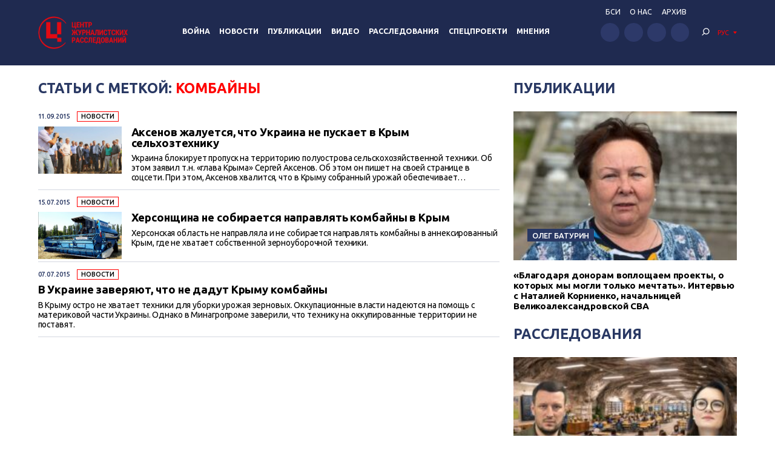

--- FILE ---
content_type: text/html; charset=UTF-8
request_url: https://investigator.org.ua/tag/%D0%BA%D0%BE%D0%BC%D0%B1%D0%B0%D0%B9%D0%BD%D1%8B/
body_size: 14075
content:
<!DOCTYPE html>
<html xmlns="http://www.w3.org/1999/xhtml" lang="ru-RU">
<head>
    <meta charset="UTF-8">
    <meta http-equiv="X-UA-Compatible" content="IE=edge" />
    <meta name="viewport" content="width=device-width, initial-scale=1, shrink-to-fit=no">
    <title>комбайны - Центр журналистских расследований</title>
    
    <link rel="preconnect" href="https://fonts.googleapis.com">
    <link rel="preconnect" href="https://fonts.gstatic.com" crossorigin>
    <link href="https://fonts.googleapis.com/css2?family=Ubuntu:wght@400;500;700&display=swap" rel="stylesheet">
    
	<meta name='robots' content='index, follow, max-image-preview:large, max-snippet:-1, max-video-preview:-1' />

	<!-- This site is optimized with the Yoast SEO plugin v19.14 - https://yoast.com/wordpress/plugins/seo/ -->
	<link rel="canonical" href="https://investigator.org.ua/tag/комбайны/" />
	<meta property="og:locale" content="ru_RU" />
	<meta property="og:type" content="article" />
	<meta property="og:title" content="комбайны - Центр журналистских расследований" />
	<meta property="og:url" content="https://investigator.org.ua/tag/комбайны/" />
	<meta property="og:site_name" content="Центр журналистских расследований" />
	<meta property="og:image" content="https://investigator.org.ua/wp-content/uploads/2023/11/oglogo-e1699886546903.jpg" />
	<meta property="og:image:width" content="1000" />
	<meta property="og:image:height" content="562" />
	<meta property="og:image:type" content="image/jpeg" />
	<meta name="twitter:card" content="summary_large_image" />
	<script type="application/ld+json" class="yoast-schema-graph">{"@context":"https://schema.org","@graph":[{"@type":"CollectionPage","@id":"https://investigator.org.ua/tag/%d0%ba%d0%be%d0%bc%d0%b1%d0%b0%d0%b9%d0%bd%d1%8b/","url":"https://investigator.org.ua/tag/%d0%ba%d0%be%d0%bc%d0%b1%d0%b0%d0%b9%d0%bd%d1%8b/","name":"комбайны - Центр журналистских расследований","isPartOf":{"@id":"https://investigator.org.ua/#website"},"primaryImageOfPage":{"@id":"https://investigator.org.ua/tag/%d0%ba%d0%be%d0%bc%d0%b1%d0%b0%d0%b9%d0%bd%d1%8b/#primaryimage"},"image":{"@id":"https://investigator.org.ua/tag/%d0%ba%d0%be%d0%bc%d0%b1%d0%b0%d0%b9%d0%bd%d1%8b/#primaryimage"},"thumbnailUrl":"https://investigator.org.ua/wp-content/uploads/2015/09/Screenshot-71.png","breadcrumb":{"@id":"https://investigator.org.ua/tag/%d0%ba%d0%be%d0%bc%d0%b1%d0%b0%d0%b9%d0%bd%d1%8b/#breadcrumb"},"inLanguage":"ru-RU"},{"@type":"ImageObject","inLanguage":"ru-RU","@id":"https://investigator.org.ua/tag/%d0%ba%d0%be%d0%bc%d0%b1%d0%b0%d0%b9%d0%bd%d1%8b/#primaryimage","url":"https://investigator.org.ua/wp-content/uploads/2015/09/Screenshot-71.png","contentUrl":"https://investigator.org.ua/wp-content/uploads/2015/09/Screenshot-71.png","width":630,"height":429},{"@type":"BreadcrumbList","@id":"https://investigator.org.ua/tag/%d0%ba%d0%be%d0%bc%d0%b1%d0%b0%d0%b9%d0%bd%d1%8b/#breadcrumb","itemListElement":[{"@type":"ListItem","position":1,"name":"Главная","item":"https://investigator.org.ua/"},{"@type":"ListItem","position":2,"name":"комбайны"}]},{"@type":"WebSite","@id":"https://investigator.org.ua/#website","url":"https://investigator.org.ua/","name":"Центр журналистских расследований","description":"Новости Украины, Крыма и Севастополя, политика, экономика, коррупция, аналитика и расследования.","potentialAction":[{"@type":"SearchAction","target":{"@type":"EntryPoint","urlTemplate":"https://investigator.org.ua/?s={search_term_string}"},"query-input":"required name=search_term_string"}],"inLanguage":"ru-RU"}]}</script>
	<!-- / Yoast SEO plugin. -->


<link rel='dns-prefetch' href='//static.addtoany.com' />
<link rel='dns-prefetch' href='//netdna.bootstrapcdn.com' />
<link rel="alternate" type="application/rss+xml" title="Центр журналистских расследований &raquo; Лента метки комбайны" href="https://investigator.org.ua/tag/%d0%ba%d0%be%d0%bc%d0%b1%d0%b0%d0%b9%d0%bd%d1%8b/feed/" />
<script type="text/javascript">
window._wpemojiSettings = {"baseUrl":"https:\/\/s.w.org\/images\/core\/emoji\/14.0.0\/72x72\/","ext":".png","svgUrl":"https:\/\/s.w.org\/images\/core\/emoji\/14.0.0\/svg\/","svgExt":".svg","source":{"concatemoji":"https:\/\/investigator.org.ua\/wp-includes\/js\/wp-emoji-release.min.js?ver=6.3.2"}};
/*! This file is auto-generated */
!function(i,n){var o,s,e;function c(e){try{var t={supportTests:e,timestamp:(new Date).valueOf()};sessionStorage.setItem(o,JSON.stringify(t))}catch(e){}}function p(e,t,n){e.clearRect(0,0,e.canvas.width,e.canvas.height),e.fillText(t,0,0);var t=new Uint32Array(e.getImageData(0,0,e.canvas.width,e.canvas.height).data),r=(e.clearRect(0,0,e.canvas.width,e.canvas.height),e.fillText(n,0,0),new Uint32Array(e.getImageData(0,0,e.canvas.width,e.canvas.height).data));return t.every(function(e,t){return e===r[t]})}function u(e,t,n){switch(t){case"flag":return n(e,"\ud83c\udff3\ufe0f\u200d\u26a7\ufe0f","\ud83c\udff3\ufe0f\u200b\u26a7\ufe0f")?!1:!n(e,"\ud83c\uddfa\ud83c\uddf3","\ud83c\uddfa\u200b\ud83c\uddf3")&&!n(e,"\ud83c\udff4\udb40\udc67\udb40\udc62\udb40\udc65\udb40\udc6e\udb40\udc67\udb40\udc7f","\ud83c\udff4\u200b\udb40\udc67\u200b\udb40\udc62\u200b\udb40\udc65\u200b\udb40\udc6e\u200b\udb40\udc67\u200b\udb40\udc7f");case"emoji":return!n(e,"\ud83e\udef1\ud83c\udffb\u200d\ud83e\udef2\ud83c\udfff","\ud83e\udef1\ud83c\udffb\u200b\ud83e\udef2\ud83c\udfff")}return!1}function f(e,t,n){var r="undefined"!=typeof WorkerGlobalScope&&self instanceof WorkerGlobalScope?new OffscreenCanvas(300,150):i.createElement("canvas"),a=r.getContext("2d",{willReadFrequently:!0}),o=(a.textBaseline="top",a.font="600 32px Arial",{});return e.forEach(function(e){o[e]=t(a,e,n)}),o}function t(e){var t=i.createElement("script");t.src=e,t.defer=!0,i.head.appendChild(t)}"undefined"!=typeof Promise&&(o="wpEmojiSettingsSupports",s=["flag","emoji"],n.supports={everything:!0,everythingExceptFlag:!0},e=new Promise(function(e){i.addEventListener("DOMContentLoaded",e,{once:!0})}),new Promise(function(t){var n=function(){try{var e=JSON.parse(sessionStorage.getItem(o));if("object"==typeof e&&"number"==typeof e.timestamp&&(new Date).valueOf()<e.timestamp+604800&&"object"==typeof e.supportTests)return e.supportTests}catch(e){}return null}();if(!n){if("undefined"!=typeof Worker&&"undefined"!=typeof OffscreenCanvas&&"undefined"!=typeof URL&&URL.createObjectURL&&"undefined"!=typeof Blob)try{var e="postMessage("+f.toString()+"("+[JSON.stringify(s),u.toString(),p.toString()].join(",")+"));",r=new Blob([e],{type:"text/javascript"}),a=new Worker(URL.createObjectURL(r),{name:"wpTestEmojiSupports"});return void(a.onmessage=function(e){c(n=e.data),a.terminate(),t(n)})}catch(e){}c(n=f(s,u,p))}t(n)}).then(function(e){for(var t in e)n.supports[t]=e[t],n.supports.everything=n.supports.everything&&n.supports[t],"flag"!==t&&(n.supports.everythingExceptFlag=n.supports.everythingExceptFlag&&n.supports[t]);n.supports.everythingExceptFlag=n.supports.everythingExceptFlag&&!n.supports.flag,n.DOMReady=!1,n.readyCallback=function(){n.DOMReady=!0}}).then(function(){return e}).then(function(){var e;n.supports.everything||(n.readyCallback(),(e=n.source||{}).concatemoji?t(e.concatemoji):e.wpemoji&&e.twemoji&&(t(e.twemoji),t(e.wpemoji)))}))}((window,document),window._wpemojiSettings);
</script>
<style type="text/css">
img.wp-smiley,
img.emoji {
	display: inline !important;
	border: none !important;
	box-shadow: none !important;
	height: 1em !important;
	width: 1em !important;
	margin: 0 0.07em !important;
	vertical-align: -0.1em !important;
	background: none !important;
	padding: 0 !important;
}
</style>
	<link rel='stylesheet' id='scap.flashblock-css' href='https://investigator.org.ua/wp-content/plugins/compact-wp-audio-player/css/flashblock.css?ver=6.3.2' type='text/css' media='all' />
<link rel='stylesheet' id='scap.player-css' href='https://investigator.org.ua/wp-content/plugins/compact-wp-audio-player/css/player.css?ver=6.3.2' type='text/css' media='all' />
<link rel='stylesheet' id='wp-block-library-css' href='https://investigator.org.ua/wp-includes/css/dist/block-library/style.min.css?ver=6.3.2' type='text/css' media='all' />
<style id='classic-theme-styles-inline-css' type='text/css'>
/*! This file is auto-generated */
.wp-block-button__link{color:#fff;background-color:#32373c;border-radius:9999px;box-shadow:none;text-decoration:none;padding:calc(.667em + 2px) calc(1.333em + 2px);font-size:1.125em}.wp-block-file__button{background:#32373c;color:#fff;text-decoration:none}
</style>
<style id='global-styles-inline-css' type='text/css'>
body{--wp--preset--color--black: #000000;--wp--preset--color--cyan-bluish-gray: #abb8c3;--wp--preset--color--white: #ffffff;--wp--preset--color--pale-pink: #f78da7;--wp--preset--color--vivid-red: #cf2e2e;--wp--preset--color--luminous-vivid-orange: #ff6900;--wp--preset--color--luminous-vivid-amber: #fcb900;--wp--preset--color--light-green-cyan: #7bdcb5;--wp--preset--color--vivid-green-cyan: #00d084;--wp--preset--color--pale-cyan-blue: #8ed1fc;--wp--preset--color--vivid-cyan-blue: #0693e3;--wp--preset--color--vivid-purple: #9b51e0;--wp--preset--gradient--vivid-cyan-blue-to-vivid-purple: linear-gradient(135deg,rgba(6,147,227,1) 0%,rgb(155,81,224) 100%);--wp--preset--gradient--light-green-cyan-to-vivid-green-cyan: linear-gradient(135deg,rgb(122,220,180) 0%,rgb(0,208,130) 100%);--wp--preset--gradient--luminous-vivid-amber-to-luminous-vivid-orange: linear-gradient(135deg,rgba(252,185,0,1) 0%,rgba(255,105,0,1) 100%);--wp--preset--gradient--luminous-vivid-orange-to-vivid-red: linear-gradient(135deg,rgba(255,105,0,1) 0%,rgb(207,46,46) 100%);--wp--preset--gradient--very-light-gray-to-cyan-bluish-gray: linear-gradient(135deg,rgb(238,238,238) 0%,rgb(169,184,195) 100%);--wp--preset--gradient--cool-to-warm-spectrum: linear-gradient(135deg,rgb(74,234,220) 0%,rgb(151,120,209) 20%,rgb(207,42,186) 40%,rgb(238,44,130) 60%,rgb(251,105,98) 80%,rgb(254,248,76) 100%);--wp--preset--gradient--blush-light-purple: linear-gradient(135deg,rgb(255,206,236) 0%,rgb(152,150,240) 100%);--wp--preset--gradient--blush-bordeaux: linear-gradient(135deg,rgb(254,205,165) 0%,rgb(254,45,45) 50%,rgb(107,0,62) 100%);--wp--preset--gradient--luminous-dusk: linear-gradient(135deg,rgb(255,203,112) 0%,rgb(199,81,192) 50%,rgb(65,88,208) 100%);--wp--preset--gradient--pale-ocean: linear-gradient(135deg,rgb(255,245,203) 0%,rgb(182,227,212) 50%,rgb(51,167,181) 100%);--wp--preset--gradient--electric-grass: linear-gradient(135deg,rgb(202,248,128) 0%,rgb(113,206,126) 100%);--wp--preset--gradient--midnight: linear-gradient(135deg,rgb(2,3,129) 0%,rgb(40,116,252) 100%);--wp--preset--font-size--small: 13px;--wp--preset--font-size--medium: 20px;--wp--preset--font-size--large: 36px;--wp--preset--font-size--x-large: 42px;--wp--preset--spacing--20: 0.44rem;--wp--preset--spacing--30: 0.67rem;--wp--preset--spacing--40: 1rem;--wp--preset--spacing--50: 1.5rem;--wp--preset--spacing--60: 2.25rem;--wp--preset--spacing--70: 3.38rem;--wp--preset--spacing--80: 5.06rem;--wp--preset--shadow--natural: 6px 6px 9px rgba(0, 0, 0, 0.2);--wp--preset--shadow--deep: 12px 12px 50px rgba(0, 0, 0, 0.4);--wp--preset--shadow--sharp: 6px 6px 0px rgba(0, 0, 0, 0.2);--wp--preset--shadow--outlined: 6px 6px 0px -3px rgba(255, 255, 255, 1), 6px 6px rgba(0, 0, 0, 1);--wp--preset--shadow--crisp: 6px 6px 0px rgba(0, 0, 0, 1);}:where(.is-layout-flex){gap: 0.5em;}:where(.is-layout-grid){gap: 0.5em;}body .is-layout-flow > .alignleft{float: left;margin-inline-start: 0;margin-inline-end: 2em;}body .is-layout-flow > .alignright{float: right;margin-inline-start: 2em;margin-inline-end: 0;}body .is-layout-flow > .aligncenter{margin-left: auto !important;margin-right: auto !important;}body .is-layout-constrained > .alignleft{float: left;margin-inline-start: 0;margin-inline-end: 2em;}body .is-layout-constrained > .alignright{float: right;margin-inline-start: 2em;margin-inline-end: 0;}body .is-layout-constrained > .aligncenter{margin-left: auto !important;margin-right: auto !important;}body .is-layout-constrained > :where(:not(.alignleft):not(.alignright):not(.alignfull)){max-width: var(--wp--style--global--content-size);margin-left: auto !important;margin-right: auto !important;}body .is-layout-constrained > .alignwide{max-width: var(--wp--style--global--wide-size);}body .is-layout-flex{display: flex;}body .is-layout-flex{flex-wrap: wrap;align-items: center;}body .is-layout-flex > *{margin: 0;}body .is-layout-grid{display: grid;}body .is-layout-grid > *{margin: 0;}:where(.wp-block-columns.is-layout-flex){gap: 2em;}:where(.wp-block-columns.is-layout-grid){gap: 2em;}:where(.wp-block-post-template.is-layout-flex){gap: 1.25em;}:where(.wp-block-post-template.is-layout-grid){gap: 1.25em;}.has-black-color{color: var(--wp--preset--color--black) !important;}.has-cyan-bluish-gray-color{color: var(--wp--preset--color--cyan-bluish-gray) !important;}.has-white-color{color: var(--wp--preset--color--white) !important;}.has-pale-pink-color{color: var(--wp--preset--color--pale-pink) !important;}.has-vivid-red-color{color: var(--wp--preset--color--vivid-red) !important;}.has-luminous-vivid-orange-color{color: var(--wp--preset--color--luminous-vivid-orange) !important;}.has-luminous-vivid-amber-color{color: var(--wp--preset--color--luminous-vivid-amber) !important;}.has-light-green-cyan-color{color: var(--wp--preset--color--light-green-cyan) !important;}.has-vivid-green-cyan-color{color: var(--wp--preset--color--vivid-green-cyan) !important;}.has-pale-cyan-blue-color{color: var(--wp--preset--color--pale-cyan-blue) !important;}.has-vivid-cyan-blue-color{color: var(--wp--preset--color--vivid-cyan-blue) !important;}.has-vivid-purple-color{color: var(--wp--preset--color--vivid-purple) !important;}.has-black-background-color{background-color: var(--wp--preset--color--black) !important;}.has-cyan-bluish-gray-background-color{background-color: var(--wp--preset--color--cyan-bluish-gray) !important;}.has-white-background-color{background-color: var(--wp--preset--color--white) !important;}.has-pale-pink-background-color{background-color: var(--wp--preset--color--pale-pink) !important;}.has-vivid-red-background-color{background-color: var(--wp--preset--color--vivid-red) !important;}.has-luminous-vivid-orange-background-color{background-color: var(--wp--preset--color--luminous-vivid-orange) !important;}.has-luminous-vivid-amber-background-color{background-color: var(--wp--preset--color--luminous-vivid-amber) !important;}.has-light-green-cyan-background-color{background-color: var(--wp--preset--color--light-green-cyan) !important;}.has-vivid-green-cyan-background-color{background-color: var(--wp--preset--color--vivid-green-cyan) !important;}.has-pale-cyan-blue-background-color{background-color: var(--wp--preset--color--pale-cyan-blue) !important;}.has-vivid-cyan-blue-background-color{background-color: var(--wp--preset--color--vivid-cyan-blue) !important;}.has-vivid-purple-background-color{background-color: var(--wp--preset--color--vivid-purple) !important;}.has-black-border-color{border-color: var(--wp--preset--color--black) !important;}.has-cyan-bluish-gray-border-color{border-color: var(--wp--preset--color--cyan-bluish-gray) !important;}.has-white-border-color{border-color: var(--wp--preset--color--white) !important;}.has-pale-pink-border-color{border-color: var(--wp--preset--color--pale-pink) !important;}.has-vivid-red-border-color{border-color: var(--wp--preset--color--vivid-red) !important;}.has-luminous-vivid-orange-border-color{border-color: var(--wp--preset--color--luminous-vivid-orange) !important;}.has-luminous-vivid-amber-border-color{border-color: var(--wp--preset--color--luminous-vivid-amber) !important;}.has-light-green-cyan-border-color{border-color: var(--wp--preset--color--light-green-cyan) !important;}.has-vivid-green-cyan-border-color{border-color: var(--wp--preset--color--vivid-green-cyan) !important;}.has-pale-cyan-blue-border-color{border-color: var(--wp--preset--color--pale-cyan-blue) !important;}.has-vivid-cyan-blue-border-color{border-color: var(--wp--preset--color--vivid-cyan-blue) !important;}.has-vivid-purple-border-color{border-color: var(--wp--preset--color--vivid-purple) !important;}.has-vivid-cyan-blue-to-vivid-purple-gradient-background{background: var(--wp--preset--gradient--vivid-cyan-blue-to-vivid-purple) !important;}.has-light-green-cyan-to-vivid-green-cyan-gradient-background{background: var(--wp--preset--gradient--light-green-cyan-to-vivid-green-cyan) !important;}.has-luminous-vivid-amber-to-luminous-vivid-orange-gradient-background{background: var(--wp--preset--gradient--luminous-vivid-amber-to-luminous-vivid-orange) !important;}.has-luminous-vivid-orange-to-vivid-red-gradient-background{background: var(--wp--preset--gradient--luminous-vivid-orange-to-vivid-red) !important;}.has-very-light-gray-to-cyan-bluish-gray-gradient-background{background: var(--wp--preset--gradient--very-light-gray-to-cyan-bluish-gray) !important;}.has-cool-to-warm-spectrum-gradient-background{background: var(--wp--preset--gradient--cool-to-warm-spectrum) !important;}.has-blush-light-purple-gradient-background{background: var(--wp--preset--gradient--blush-light-purple) !important;}.has-blush-bordeaux-gradient-background{background: var(--wp--preset--gradient--blush-bordeaux) !important;}.has-luminous-dusk-gradient-background{background: var(--wp--preset--gradient--luminous-dusk) !important;}.has-pale-ocean-gradient-background{background: var(--wp--preset--gradient--pale-ocean) !important;}.has-electric-grass-gradient-background{background: var(--wp--preset--gradient--electric-grass) !important;}.has-midnight-gradient-background{background: var(--wp--preset--gradient--midnight) !important;}.has-small-font-size{font-size: var(--wp--preset--font-size--small) !important;}.has-medium-font-size{font-size: var(--wp--preset--font-size--medium) !important;}.has-large-font-size{font-size: var(--wp--preset--font-size--large) !important;}.has-x-large-font-size{font-size: var(--wp--preset--font-size--x-large) !important;}
.wp-block-navigation a:where(:not(.wp-element-button)){color: inherit;}
:where(.wp-block-post-template.is-layout-flex){gap: 1.25em;}:where(.wp-block-post-template.is-layout-grid){gap: 1.25em;}
:where(.wp-block-columns.is-layout-flex){gap: 2em;}:where(.wp-block-columns.is-layout-grid){gap: 2em;}
.wp-block-pullquote{font-size: 1.5em;line-height: 1.6;}
</style>
<link rel='stylesheet' id='archives-cal-twentyfourteenlight-css' href='https://investigator.org.ua/wp-content/plugins/archives-calendar-widget/themes/twentyfourteenlight.css?ver=9.99.9' type='text/css' media='all' />
<link rel='stylesheet' id='font-awesome-css' href='//netdna.bootstrapcdn.com/font-awesome/4.1.0/css/font-awesome.css' type='text/css' media='screen' />
<link rel='stylesheet' id='fancybox-css' href='https://investigator.org.ua/wp-content/plugins/w3dev-fancybox/fancybox/jquery.fancybox.min.css?ver=6.3.2' type='text/css' media='all' />
<link rel='stylesheet' id='grid-css' href='https://investigator.org.ua/wp-content/themes/investigator_v2/css/grid.min.css?ver=6.3.2' type='text/css' media='all' />
<link rel='stylesheet' id='dev-style-css' href='https://investigator.org.ua/wp-content/themes/investigator_v2/css/style.css?c=1769103507&#038;ver=6.3.2' type='text/css' media='all' />
<link rel='stylesheet' id='theme-style-css' href='https://investigator.org.ua/wp-content/themes/investigator_v2/style.css?c=1769103507&#038;ver=6.3.2' type='text/css' media='all' />
<link rel='stylesheet' id='addtoany-css' href='https://investigator.org.ua/wp-content/plugins/add-to-any/addtoany.min.css?ver=1.16' type='text/css' media='all' />
<script type='text/javascript' src='https://investigator.org.ua/wp-content/plugins/compact-wp-audio-player/js/soundmanager2-nodebug-jsmin.js?ver=6.3.2' id='scap.soundmanager2-js'></script>
<script id="addtoany-core-js-before" type="text/javascript">
window.a2a_config=window.a2a_config||{};a2a_config.callbacks=[];a2a_config.overlays=[];a2a_config.templates={};a2a_localize = {
	Share: "Отправить",
	Save: "Сохранить",
	Subscribe: "Подписаться",
	Email: "E-mail",
	Bookmark: "В закладки!",
	ShowAll: "Показать все",
	ShowLess: "Показать остальное",
	FindServices: "Найти сервис(ы)",
	FindAnyServiceToAddTo: "Найти сервис и добавить",
	PoweredBy: "Работает на",
	ShareViaEmail: "Поделиться по электронной почте",
	SubscribeViaEmail: "Подписаться по электронной почте",
	BookmarkInYourBrowser: "Добавить в закладки",
	BookmarkInstructions: "Нажмите Ctrl+D или \u2318+D, чтобы добавить страницу в закладки",
	AddToYourFavorites: "Добавить в Избранное",
	SendFromWebOrProgram: "Отправлять с любого email-адреса или email-программы",
	EmailProgram: "Почтовая программа",
	More: "Подробнее&#8230;",
	ThanksForSharing: "Спасибо, что поделились!",
	ThanksForFollowing: "Спасибо за подписку!"
};

a2a_config.icon_color="#2d3969";
</script>
<script type='text/javascript' async src='https://static.addtoany.com/menu/page.js' id='addtoany-core-js'></script>
<script type='text/javascript' src='https://investigator.org.ua/wp-includes/js/jquery/jquery.min.js?ver=3.7.0' id='jquery-core-js'></script>
<script type='text/javascript' src='https://investigator.org.ua/wp-includes/js/jquery/jquery-migrate.min.js?ver=3.4.1' id='jquery-migrate-js'></script>
<script type='text/javascript' async src='https://investigator.org.ua/wp-content/plugins/add-to-any/addtoany.min.js?ver=1.1' id='addtoany-jquery-js'></script>
<script type='text/javascript' src='https://investigator.org.ua/wp-content/plugins/archives-calendar-widget/admin/js/jquery.arcw-init.js?ver=9.99.9' id='jquery-arcw-js'></script>
<script type='text/javascript' src='https://investigator.org.ua/wp-content/themes/investigator_v2/js/all-script.js?ver=6.3.2' id='all-script-js'></script>
<script type='text/javascript' src='https://investigator.org.ua/wp-content/themes/investigator_v2/js/jquery.sticky-sidebar.min.js?ver=6.3.2' id='sticky-sidebar-js'></script>
<script type='text/javascript' src='https://investigator.org.ua/wp-content/themes/investigator_v2/js/main.js?ver=6.3.2' id='main-script-js'></script>
<script type='text/javascript' src='https://investigator.org.ua/wp-content/themes/investigator_v2/js/theme-script.js?c=1769103507&#038;ver=6.3.2' id='theme-script-js'></script>
<link rel="https://api.w.org/" href="https://investigator.org.ua/wp-json/" /><link rel="alternate" type="application/json" href="https://investigator.org.ua/wp-json/wp/v2/tags/29604" /><link rel="EditURI" type="application/rsd+xml" title="RSD" href="https://investigator.org.ua/xmlrpc.php?rsd" />

<style>
.scroll-back-to-top-wrapper {
    position: fixed;
	opacity: 0;
	visibility: hidden;
	overflow: hidden;
	text-align: center;
	z-index: 99999999;
    background-color: #2d3969;
	color: #eeeeee;
	width: 50px;
	height: 48px;
	line-height: 48px;
	right: 30px;
	bottom: 30px;
	padding-top: 2px;
	border-top-left-radius: 10px;
	border-top-right-radius: 10px;
	border-bottom-right-radius: 10px;
	border-bottom-left-radius: 10px;
	-webkit-transition: all 0.5s ease-in-out;
	-moz-transition: all 0.5s ease-in-out;
	-ms-transition: all 0.5s ease-in-out;
	-o-transition: all 0.5s ease-in-out;
	transition: all 0.5s ease-in-out;
}
.scroll-back-to-top-wrapper:hover {
	background-color: #3d6196;
  color: #eeeeee;
}
.scroll-back-to-top-wrapper.show {
    visibility:visible;
    cursor:pointer;
	opacity: 1.0;
}
.scroll-back-to-top-wrapper i.fa {
	line-height: inherit;
}
.scroll-back-to-top-wrapper .fa-lg {
	vertical-align: 0;
}
</style><style>
.qtranxs_flag_ru {background-image: url(https://investigator.org.ua/wp-content/plugins/qtranslate-xt-master/flags/ru.png); background-repeat: no-repeat;}
.qtranxs_flag_ua {background-image: url(https://investigator.org.ua/wp-content/plugins/qtranslate-xt-master/flags/ua.png); background-repeat: no-repeat;}
.qtranxs_flag_en {background-image: url(https://investigator.org.ua/wp-content/plugins/qtranslate-xt-master/flags/gb.png); background-repeat: no-repeat;}
</style>
<link hreflang="ru" href="https://investigator.org.ua/ru/tag/%D0%BA%D0%BE%D0%BC%D0%B1%D0%B0%D0%B9%D0%BD%D1%8B/" rel="alternate" />
<link hreflang="ua" href="https://investigator.org.ua/ua/tag/%D0%BA%D0%BE%D0%BC%D0%B1%D0%B0%D0%B9%D0%BD%D1%8B/" rel="alternate" />
<link hreflang="en" href="https://investigator.org.ua/en/tag/%D0%BA%D0%BE%D0%BC%D0%B1%D0%B0%D0%B9%D0%BD%D1%8B/" rel="alternate" />
<link hreflang="x-default" href="https://investigator.org.ua/tag/%D0%BA%D0%BE%D0%BC%D0%B1%D0%B0%D0%B9%D0%BD%D1%8B/" rel="alternate" />
<meta name="generator" content="qTranslate-XT 3.15.2" />
    
    <!-- Google tag (gtag.js) -->
    <script async src="https://www.googletagmanager.com/gtag/js?id=G-2XJ17E4NKS"></script>
    <script>
	  window.dataLayer = window.dataLayer || [];
	  function gtag(){dataLayer.push(arguments);}
	  gtag('js', new Date());
	
	  gtag('config', 'G-2XJ17E4NKS');
    </script>
    
    <!-- Meta Pixel Code -->
    <script>
    !function(f,b,e,v,n,t,s)
    {if(f.fbq)return;n=f.fbq=function(){n.callMethod?
    n.callMethod.apply(n,arguments):n.queue.push(arguments)};
    if(!f._fbq)f._fbq=n;n.push=n;n.loaded=!0;n.version='2.0';
    n.queue=[];t=b.createElement(e);t.async=!0;
    t.src=v;s=b.getElementsByTagName(e)[0];
    s.parentNode.insertBefore(t,s)}(window, document,'script',
    'https://connect.facebook.net/en_US/fbevents.js');
    fbq('init', '230967286529626');
    fbq('track', 'PageView');
    </script>
    <noscript><img height="1" width="1" style="display:none"
    src="https://www.facebook.com/tr?id=230967286529626&ev=PageView&noscript=1"
    /></noscript>
    <!-- End Meta Pixel Code -->

</head>
<body class="archive tag tag-29604"> 
<div class="wrapper">
    <header class="header">
        <div class="content">
            <div class="header__logo">
                <a href="https://investigator.org.ua" class="logo _header" title="Центр журналистских расследований">
                                        <img src="https://investigator.org.ua/wp-content/themes/investigator_v2/images/logoru.png" width="288" height="100" alt="Центр журналистских расследований">
                </a>
            </div>
            <div class="header__nav">
                <nav class="navigation">
                    <div class="navigation__head"></div>
                    <div class="navigation__main"><ul id="menu-main-menu" class="dropdown-menu"><li id="menu-item-239974" class="menu-item menu-item-type-taxonomy menu-item-object-category menu-item-239974"><a href="https://investigator.org.ua/war/">Война</a></li>
<li id="menu-item-169958" class="menu-item menu-item-type-taxonomy menu-item-object-category menu-item-has-children menu-item-169958"><a href="https://investigator.org.ua/news-2/">Новости</a>
<ul class="sub-menu">
	<li id="menu-item-169959" class="menu-item menu-item-type-taxonomy menu-item-object-category menu-item-169959"><a href="https://investigator.org.ua/news-2/novosti-vlast/">Власть</a></li>
	<li id="menu-item-169969" class="menu-item menu-item-type-taxonomy menu-item-object-category menu-item-169969"><a href="https://investigator.org.ua/news-2/corruption/">Коррупция</a></li>
	<li id="menu-item-169961" class="menu-item menu-item-type-taxonomy menu-item-object-category menu-item-169961"><a href="https://investigator.org.ua/novosti-zhizn/">Жизнь</a></li>
	<li id="menu-item-169962" class="menu-item menu-item-type-taxonomy menu-item-object-category menu-item-169962"><a href="https://investigator.org.ua/news-2/novosti-krym/">Крым</a></li>
	<li id="menu-item-169960" class="menu-item menu-item-type-taxonomy menu-item-object-category menu-item-169960"><a href="https://investigator.org.ua/news-2/novosti-donbass/">Донбасс</a></li>
	<li id="menu-item-260069" class="menu-item menu-item-type-taxonomy menu-item-object-category menu-item-260069"><a href="https://investigator.org.ua/news-2/pivden/">Юг</a></li>
</ul>
</li>
<li id="menu-item-169968" class="menu-item menu-item-type-taxonomy menu-item-object-category menu-item-has-children menu-item-169968"><a href="https://investigator.org.ua/publication/">Публикации</a>
<ul class="sub-menu">
	<li id="menu-item-261488" class="menu-item menu-item-type-taxonomy menu-item-object-category menu-item-261488"><a href="https://investigator.org.ua/publication/vlast/">Власть</a></li>
	<li id="menu-item-169966" class="menu-item menu-item-type-taxonomy menu-item-object-category menu-item-169966"><a href="https://investigator.org.ua/publication/publikatsii-korruptsiya/">Коррупция</a></li>
	<li id="menu-item-169965" class="menu-item menu-item-type-taxonomy menu-item-object-category menu-item-169965"><a href="https://investigator.org.ua/publication/publikatsii-zhizn/">Жизнь</a></li>
	<li id="menu-item-261487" class="menu-item menu-item-type-taxonomy menu-item-object-category menu-item-261487"><a href="https://investigator.org.ua/publication/articles-krym/">Крым</a></li>
	<li id="menu-item-169964" class="menu-item menu-item-type-taxonomy menu-item-object-category menu-item-169964"><a href="https://investigator.org.ua/publication/publikatsii-donbass/">Донбасс</a></li>
	<li id="menu-item-260071" class="menu-item menu-item-type-taxonomy menu-item-object-category menu-item-260071"><a href="https://investigator.org.ua/publication/south-articles/">Юг</a></li>
</ul>
</li>
<li id="menu-item-260013" class="menu-item menu-item-type-taxonomy menu-item-object-category menu-item-has-children menu-item-260013"><a href="https://investigator.org.ua/video/">Видео</a>
<ul class="sub-menu">
	<li id="menu-item-241776" class="menu-item menu-item-type-taxonomy menu-item-object-category menu-item-241776"><a href="https://investigator.org.ua/tv/vnb/">Вопрос национальной безопасности</a></li>
	<li id="menu-item-241777" class="menu-item menu-item-type-taxonomy menu-item-object-category menu-item-241777"><a href="https://investigator.org.ua/blogs/">Блоги</a></li>
	<li id="menu-item-241778" class="menu-item menu-item-type-taxonomy menu-item-object-category menu-item-241778"><a href="https://investigator.org.ua/topics-video/">Сюжеты</a></li>
</ul>
</li>
<li id="menu-item-228466" class="menu-item menu-item-type-taxonomy menu-item-object-category menu-item-228466"><a href="https://investigator.org.ua/investigations/">Расследования</a></li>
<li id="menu-item-230911" class="menu-item menu-item-type-taxonomy menu-item-object-category menu-item-230911"><a href="https://investigator.org.ua/special-projects/">Спецпроекти</a></li>
<li id="menu-item-260001" class="menu-item menu-item-type-taxonomy menu-item-object-category menu-item-260001"><a href="https://investigator.org.ua/opinions/">Мнения</a></li>
</ul></div>                    <div class="navigation__bottom"></div>
                </nav>
            </div>
            <div class="header__right">
                <div class="header__nav" data-da="navigation__bottom,0,1000">
                    <ul id="menu-top-menu" class="header-nav"><li id="menu-item-260002" class="menu-item menu-item-type-custom menu-item-object-custom menu-item-260002"><a href="https://court.investigator.org.ua/">БСИ</a></li>
<li id="menu-item-260003" class="menu-item menu-item-type-post_type menu-item-object-page menu-item-260003"><a href="https://investigator.org.ua/about/">О нас</a></li>
<li id="menu-item-231936" class="menu-item menu-item-type-post_type menu-item-object-page menu-item-231936"><a href="https://investigator.org.ua/archives/">Архив</a></li>
</ul>                </div>
                <div class="header__row">
                    <div class="header__social" data-da="navigation__bottom,1,1000">
                        <ul class="social "><li><a href="https://www.facebook.com/investigator.org.ua/" target="_blank" rel="nofollow"><img src="https://investigator.org.ua/wp-content/themes/investigator_v2/images/icons/facebook.svg" alt="" width="50" height="50"></a></li><li><a href="https://www.youtube.com/channel/UCG10-zIqLSWwDYnaESCOVNA" target="_blank" rel="nofollow"><img src="https://investigator.org.ua/wp-content/themes/investigator_v2/images/icons/youtube.svg" alt="" width="50" height="50"></a></li><li><a href="https://www.twitter.com/InvestigatorUa" target="_blank" rel="nofollow"><img src="https://investigator.org.ua/wp-content/themes/investigator_v2/images/icons/twitter.svg" alt="" width="50" height="50"></a></li><li><a href="https://t.me/investigatorua" target="_blank" rel="nofollow"><img src="https://investigator.org.ua/wp-content/themes/investigator_v2/images/icons/telegram.svg" alt="" width="50" height="50"></a></li></ul>                    </div>
                    <div class="header__search" data-da="navigation__head,0,1000">
                        <div class="search">
                            <div class="search__toggle js-search-toggle">
                                <svg viewBox="0 0 30 30" fill="none" xmlns="http://www.w3.org/2000/svg">
                                    <path d="M16.2 20.6C19.956 20.6 23 17.556 23 13.8C23 10.044 19.956 7 16.2 7C12.444 7 9.39999 10.044 9.39999 13.8C9.39999 17.556 12.444 20.6 16.2 20.6ZM16.2 19C13.328 19 11 16.672 11 13.8C11 10.928 13.328 8.6 16.2 8.6C19.072 8.6 21.4 10.928 21.4 13.8C21.4 16.672 19.072 19 16.2 19Z" fill="currentColor"/>
                                    <path d="M7.23379 21.634C6.92179 21.946 6.92179 22.453 7.23379 22.765C7.54579 23.077 8.0528 23.077 8.3648 22.765L12.5248 18.605C12.8368 18.293 12.8368 17.786 12.5248 17.474C12.2128 17.162 11.7058 17.162 11.3938 17.474L7.23379 21.634Z" fill="currentColor"/>
                                </svg>
                            </div>
                            <form method="get" action="https://investigator.org.ua/" class="search__form search-form" data-da="navigation__content,1,1000">
    <input type="search" placeholder="Поиск по сайту" name="s" class="search-form__input" value="">
    <button type="submit" class="search-form__button btn">Поиск</button>
</form>                            
                        </div>
                    </div>
                    <div class="header__lang" data-da="navigation__head,1,1000">
                                                <div class="lang-dropdown">
                            <div class="lang-dropdown__current">РУС</div>
                            <noindex>
<ul class="language-chooser language-chooser-text qtranxs_language_chooser" id="qtranslate-chooser">
<li class="lang-ru active"><a href="https://investigator.org.ua/ru/tag/%D0%BA%D0%BE%D0%BC%D0%B1%D0%B0%D0%B9%D0%BD%D1%8B/" title="РУС (ru)" class="qtranxs_text qtranxs_text_ru"><span>РУС</span></a></li>
<li class="lang-ua"><a href="https://investigator.org.ua/ua/tag/%D0%BA%D0%BE%D0%BC%D0%B1%D0%B0%D0%B9%D0%BD%D1%8B/" title="УКР (ua)" class="qtranxs_text qtranxs_text_ua"><span>УКР</span></a></li>
<li class="lang-en"><a href="https://investigator.org.ua/en/tag/%D0%BA%D0%BE%D0%BC%D0%B1%D0%B0%D0%B9%D0%BD%D1%8B/" title="ENG (en)" class="qtranxs_text qtranxs_text_en"><span>ENG</span></a></li>
</ul><div class="qtranxs_widget_end"></div>
</noindex>
                        </div>
                    </div>
                </div>

                <div class="icon-menu">
                    <div class="sw-topper"></div>
                    <div class="sw-bottom"></div>
                    <div class="sw-footer"></div>
                </div>
            </div>
        </div>
    </header>
<main class="main">
    <div class="content">
        
         <div class="row">
            <div class="col-12 col-lg-8">
                <h1 class="title-30">Статьи с меткой: <mark>комбайны</mark></h1>

                                    <div class="news _single-page">
                                                     <div class="news__item _with-thumb">
                                <div class="news__row">
                                    <div class="news__time">11.09.2015</div>
                                                                            <a href="https://investigator.org.ua/news-2/" class="news__category">Новости</a>
                                                                    </div>
                                                                <div class="news__thumb"><div class="thumb"><a href="https://investigator.org.ua/news-2/163598/"><img width="300" height="204" src="https://investigator.org.ua/wp-content/uploads/2015/09/Screenshot-71-300x204.png" class="attachment-medium size-medium wp-post-image" alt="" decoding="async" fetchpriority="high" srcset="https://investigator.org.ua/wp-content/uploads/2015/09/Screenshot-71-300x204.png 300w, https://investigator.org.ua/wp-content/uploads/2015/09/Screenshot-71.png 630w" sizes="(max-width: 300px) 100vw, 300px" /></a></div></div>
                                                                <a href="https://investigator.org.ua/news-2/163598/" class="news__title">Аксенов жалуется, что Украина не пускает в Крым сельхозтехнику</a>
                                                                <div class="news__desc">Украина блокирует пропуск на территорию полуострова сельскохозяйственной техники. Об этом заявил т.н. «глава Крыма» Сергей Аксенов. Об этом он пишет на своей странице в соцсети. При этом, Аксенов хвалится, что в Крыму собранный урожай обеспечивает потребности Крыма в продовольственном и фуражном зерне.</div>
                                                            </div>

                                                    <div class="news__item _with-thumb">
                                <div class="news__row">
                                    <div class="news__time">15.07.2015</div>
                                                                            <a href="https://investigator.org.ua/news-2/" class="news__category">Новости</a>
                                                                    </div>
                                                                <div class="news__thumb"><div class="thumb"><a href="https://investigator.org.ua/politics/159128/"><img width="300" height="224" src="https://investigator.org.ua/wp-content/uploads/2015/07/kombayn_xerson-300x224.png" class="attachment-medium size-medium wp-post-image" alt="" decoding="async" srcset="https://investigator.org.ua/wp-content/uploads/2015/07/kombayn_xerson-300x224.png 300w, https://investigator.org.ua/wp-content/uploads/2015/07/kombayn_xerson-60x45.png 60w, https://investigator.org.ua/wp-content/uploads/2015/07/kombayn_xerson-150x113.png 150w, https://investigator.org.ua/wp-content/uploads/2015/07/kombayn_xerson-269x201.png 269w, https://investigator.org.ua/wp-content/uploads/2015/07/kombayn_xerson.png 747w" sizes="(max-width: 300px) 100vw, 300px" /></a></div></div>
                                                                <a href="https://investigator.org.ua/politics/159128/" class="news__title">Херсонщина не собирается направлять комбайны в Крым</a>
                                                                <div class="news__desc">Херсонская область не направляла и не собирается направлять комбайны в аннексированный Крым, где не хватает собственной зерноуборочной техники.</div>
                                                            </div>

                                                    <div class="news__item">
                                <div class="news__row">
                                    <div class="news__time">07.07.2015</div>
                                                                            <a href="https://investigator.org.ua/news-2/" class="news__category">Новости</a>
                                                                    </div>
                                                                <a href="https://investigator.org.ua/news-2/158594/" class="news__title">В Украине заверяют, что не дадут Крыму комбайны</a>
                                                                <div class="news__desc">В Крыму остро не хватает техники для уборки урожая зерновых. Оккупационные власти надеются на помощь с материковой части Украины. Однако в Минагропроме заверили, что технику на оккупированные территории не поставят.</div>
                                                            </div>

                        
                    </div>
                    <div class="c-pagination"></div>  

                            </div>                    
            <div class="col-12 col-lg-4">
                <div class="row">

    
    <div class="col-12 col-md-6 col-lg-12 mb-20">
        <h2 class="title-30"><a href="https://investigator.org.ua/publication/">Публикации</a></h2>
        <div class="post-list">
            <div class="post mb-20">
                <a href="https://investigator.org.ua/publication/south-articles/280666/" class="post__thumb thumb"><img width="300" height="177" src="https://investigator.org.ua/wp-content/uploads/2025/12/nataliya_kornienko_1-300x177.jpg" class="attachment-medium size-medium wp-post-image" alt="" decoding="async" loading="lazy" srcset="https://investigator.org.ua/wp-content/uploads/2025/12/nataliya_kornienko_1-300x177.jpg 300w, https://investigator.org.ua/wp-content/uploads/2025/12/nataliya_kornienko_1-1024x604.jpg 1024w, https://investigator.org.ua/wp-content/uploads/2025/12/nataliya_kornienko_1-768x453.jpg 768w, https://investigator.org.ua/wp-content/uploads/2025/12/nataliya_kornienko_1.jpg 1410w" sizes="(max-width: 300px) 100vw, 300px" /></a>
                <div class="post__body">
                    <div class="post__author"><a href="https://investigator.org.ua/authors/oleg-baturin/">Олег Батурин</a></div>
                </div>
            </div>


                    <div class="post__full-width">
                        <a href="https://investigator.org.ua/publication/south-articles/280666/" class="post__title__sidebar">«Благодаря донорам воплощаем проекты, о которых мы могли только мечтать». Интервью с Наталией Корниенко, начальницей Великоалександровской СВА</a>
                    </div>

        </div>
    </div>

    
    
    <div class="col-12 col-md-6 col-lg-12 mb-20">
        <h2 class="title-30"><a href="https://investigator.org.ua/investigations/">Расследования</a></h2>
        <div class="post-list">
            <div class="post mb-20">
                <a href="https://investigator.org.ua/investigations/281296/" class="post__thumb thumb"><img width="300" height="164" src="https://investigator.org.ua/wp-content/uploads/2026/01/fantomni_shkoly_xersonshyny_20.01.2026-300x164.jpg" class="attachment-medium size-medium wp-post-image" alt="" decoding="async" loading="lazy" srcset="https://investigator.org.ua/wp-content/uploads/2026/01/fantomni_shkoly_xersonshyny_20.01.2026-300x164.jpg 300w, https://investigator.org.ua/wp-content/uploads/2026/01/fantomni_shkoly_xersonshyny_20.01.2026-1024x559.jpg 1024w, https://investigator.org.ua/wp-content/uploads/2026/01/fantomni_shkoly_xersonshyny_20.01.2026-768x419.jpg 768w, https://investigator.org.ua/wp-content/uploads/2026/01/fantomni_shkoly_xersonshyny_20.01.2026-1536x838.jpg 1536w, https://investigator.org.ua/wp-content/uploads/2026/01/fantomni_shkoly_xersonshyny_20.01.2026.jpg 1980w" sizes="(max-width: 300px) 100vw, 300px" /></a>
                <div class="post__body">
                    <div class="post__author"><a href="https://investigator.org.ua/authors/petro-kobernyk/">Петр Коберник</a></div>
                </div>
            </div>
			                    <div class="post__full-width">
                        <a href="https://investigator.org.ua/investigations/281296/" class="post__title__sidebar">Фантомные школы Херсонщины. Сотни миллионов на учебные заведения, которые не работают</a>
                    </div>
        </div>
    </div>

    
    
    <div class="col-12 col-md-6 col-lg-12">
        <h2 class="title-30"><a href="https://investigator.org.ua/video/">Видео</a></h2>
        <div class="post-list">
            <div class="post mb-20">
                <a href="https://investigator.org.ua/investigations/281071/" class="post__thumb thumb _video _bg70">
                                        <span class="play-icon"></span>
                </a>
                <div class="post__body _static">
                    <a href="https://investigator.org.ua/investigations/281071/" class="post__title-video">Кто ловит золотую рыбку в мутных водах оккупированного Крыма</a>
                </div>
            </div>
        </div>
    </div>

    
    

</div>            </div>

        </div>

    </div><!-- end .content -->
</main>

<section class="video">
    <div class="content">
        <h2 class="title-30"><a href="https://investigator.org.ua/video/">Видео</a></h2>
        <div class="post-list">
            <div class="row">
                                <div class="col-12 col-lg-3 col-md-6">
                    <div class="post">

						<a href="https://investigator.org.ua/investigations/281296/" class="post__thumb thumb _video _bg70">
    				<img width="300" height="164" src="https://investigator.org.ua/wp-content/uploads/2026/01/fantomni_shkoly_xersonshyny_20.01.2026-300x164.jpg" class="attachment-medium size-medium wp-post-image" alt="" decoding="async" loading="lazy" srcset="https://investigator.org.ua/wp-content/uploads/2026/01/fantomni_shkoly_xersonshyny_20.01.2026-300x164.jpg 300w, https://investigator.org.ua/wp-content/uploads/2026/01/fantomni_shkoly_xersonshyny_20.01.2026-1024x559.jpg 1024w, https://investigator.org.ua/wp-content/uploads/2026/01/fantomni_shkoly_xersonshyny_20.01.2026-768x419.jpg 768w, https://investigator.org.ua/wp-content/uploads/2026/01/fantomni_shkoly_xersonshyny_20.01.2026-1536x838.jpg 1536w, https://investigator.org.ua/wp-content/uploads/2026/01/fantomni_shkoly_xersonshyny_20.01.2026.jpg 1980w" sizes="(max-width: 300px) 100vw, 300px" />    				<span class="play-icon"></span>
			</a>

                        <div class="post__body _static">
                            <a href="https://investigator.org.ua/investigations/281296/" class="post__title-video">Фантомные школы Херсонщины. Сотни миллионов на учебные заведения, которые не работают</a>
                        </div>
                    </div>
                </div>
                                <div class="col-12 col-lg-3 col-md-6">
                    <div class="post">

						<a href="https://investigator.org.ua/investigations/281071/" class="post__thumb thumb _video _bg70">
    				    				<span class="play-icon"></span>
			</a>

                        <div class="post__body _static">
                            <a href="https://investigator.org.ua/investigations/281071/" class="post__title-video">Кто ловит золотую рыбку в мутных водах оккупированного Крыма</a>
                        </div>
                    </div>
                </div>
                                <div class="col-12 col-lg-3 col-md-6 d-none d-lg-block">
                    <div class="post">

						<a href="https://investigator.org.ua/topics-video/280820/" class="post__thumb thumb _video _bg70">
    				    				<span class="play-icon"></span>
			</a>

                        <div class="post__body _static">
                            <a href="https://investigator.org.ua/topics-video/280820/" class="post__title-video">«Жить дома!». Истории жителей Херсонщины, которые отказываются покидать родные края</a>
                        </div>
                    </div>
                </div>
                                <div class="col-12 col-lg-3 col-md-6 d-none d-lg-block">
                    <div class="post">

						<a href="https://investigator.org.ua/topics-video/280396/" class="post__thumb thumb _video _bg70">
    				<img width="300" height="183" src="https://investigator.org.ua/wp-content/uploads/2025/12/zastavka_syuzhet_10.12.2025-300x183.jpg" class="attachment-medium size-medium wp-post-image" alt="" decoding="async" loading="lazy" srcset="https://investigator.org.ua/wp-content/uploads/2025/12/zastavka_syuzhet_10.12.2025-300x183.jpg 300w, https://investigator.org.ua/wp-content/uploads/2025/12/zastavka_syuzhet_10.12.2025-1024x624.jpg 1024w, https://investigator.org.ua/wp-content/uploads/2025/12/zastavka_syuzhet_10.12.2025-768x468.jpg 768w, https://investigator.org.ua/wp-content/uploads/2025/12/zastavka_syuzhet_10.12.2025.jpg 1533w" sizes="(max-width: 300px) 100vw, 300px" />    				<span class="play-icon"></span>
			</a>

                        <div class="post__body _static">
                            <a href="https://investigator.org.ua/topics-video/280396/" class="post__title-video">«НИКИМП»: новая матрешка для оккупированных РФ портов Украины</a>
                        </div>
                    </div>
                </div>
                            </div>
        </div>
    </div>
</section>
    
        <footer class="footer">
        <div class="content">
            <div class="footer__row">
                <div class="footer__col-1">
                    <div class="footer__logo">
                                                <a href="https://investigator.org.ua" class="logo _footer"><img src="https://investigator.org.ua/wp-content/themes/investigator_v2/images/logoru.png" width="288" height="100" alt="Центр журналистских расследований"></a>
                    </div>
                    
                    <a class="gijn-logowrapper" href="https://gijn.org/" target="_blank">
                        <span class="world-text"><img src="https://investigator.org.ua/wp-content/themes/investigator_v2/images/gijn-logo-light.png"  width="300" alt="Global Investigative Journalism Network"></span>
                    </a>
                </div>
                <div class="footer__col-2">
                    <nav class="footer__nav"><ul id="menu-footer-menu" class="footer-nav"><li id="menu-item-260004" class="menu-item menu-item-type-taxonomy menu-item-object-category menu-item-260004"><a href="https://investigator.org.ua/news-2/">Новости</a></li>
<li id="menu-item-260005" class="menu-item menu-item-type-taxonomy menu-item-object-category menu-item-260005"><a href="https://investigator.org.ua/publication/">Публикации</a></li>
<li id="menu-item-260008" class="menu-item menu-item-type-taxonomy menu-item-object-category menu-item-260008"><a href="https://investigator.org.ua/video/">Видео</a></li>
<li id="menu-item-260006" class="menu-item menu-item-type-taxonomy menu-item-object-category menu-item-260006"><a href="https://investigator.org.ua/investigations/">Расследования</a></li>
<li id="menu-item-260009" class="menu-item menu-item-type-custom menu-item-object-custom menu-item-260009"><a href="https://court.investigator.org.ua/">БСИ</a></li>
<li id="menu-item-260007" class="menu-item menu-item-type-taxonomy menu-item-object-category menu-item-260007"><a href="https://investigator.org.ua/special-projects/">Спецпроекты</a></li>
<li id="menu-item-260010" class="menu-item menu-item-type-taxonomy menu-item-object-category menu-item-260010"><a href="https://investigator.org.ua/opinions/">Мнения</a></li>
<li id="menu-item-260012" class="menu-item menu-item-type-post_type menu-item-object-page menu-item-260012"><a href="https://investigator.org.ua/about/">О нас</a></li>
<li id="menu-item-260011" class="menu-item menu-item-type-post_type menu-item-object-page menu-item-260011"><a href="https://investigator.org.ua/archives/">Архив</a></li>
</ul></nav>                    <div class="footer__txt">
                        <aside id="text-33" class="widget footer-widget widget_text">			<div class="textwidget"><p><b>Информационное агентство “Центр журналистских расследований” </b></p>
<p>Идентификатор онлайн-медиа в Реестре: № R40-04702</p>
<p>Юридический адрес: 01010 г.Кыив, ул. Михайла Омеляновича-Павленко, 4/6, ком. 1130</p>
<p>Е-адрес для переписки: <a href="/cdn-cgi/l/email-protection#7f1a1b160b100d511611091a0c0b16181e0b100d3f18121e1613511c1012"><span class="__cf_email__" data-cfemail="0e6b6a677a617c206760786b7d7a67696f7a617c4e69636f6762206d6163">[email&#160;protected]</span></a></p>
<p>Телефон: +380984681037</p>
</div>
		</aside>                    </div>
                </div>
                <div class="footer__col-3">
                    <div class="footer__social">
                        <ul class="social "><li><a href="https://www.facebook.com/investigator.org.ua/" target="_blank" rel="nofollow"><img src="https://investigator.org.ua/wp-content/themes/investigator_v2/images/icons/facebook.svg" alt="" width="50" height="50"></a></li><li><a href="https://www.youtube.com/channel/UCG10-zIqLSWwDYnaESCOVNA" target="_blank" rel="nofollow"><img src="https://investigator.org.ua/wp-content/themes/investigator_v2/images/icons/youtube.svg" alt="" width="50" height="50"></a></li><li><a href="https://www.twitter.com/InvestigatorUa" target="_blank" rel="nofollow"><img src="https://investigator.org.ua/wp-content/themes/investigator_v2/images/icons/twitter.svg" alt="" width="50" height="50"></a></li><li><a href="https://t.me/investigatorua" target="_blank" rel="nofollow"><img src="https://investigator.org.ua/wp-content/themes/investigator_v2/images/icons/telegram.svg" alt="" width="50" height="50"></a></li></ul>                    </div>
                </div>
            </div>
                        <div class="footer__copyright _mt">© 2015 - 2026 Центр журналистских расследований.</div>
                    </div>
				<script data-cfasync="false" src="/cdn-cgi/scripts/5c5dd728/cloudflare-static/email-decode.min.js"></script><script>
                (function(i,s,o,g,r,a,m){i['GoogleAnalyticsObject']=r;i[r]=i[r]||function(){
                        (i[r].q=i[r].q||[]).push(arguments)},i[r].l=1*new Date();a=s.createElement(o),
                    m=s.getElementsByTagName(o)[0];a.async=1;a.src=g;m.parentNode.insertBefore(a,m)
                })(window,document,'script','https://www.google-analytics.com/analytics.js','ga');

                ga('create', 'UA-74893233-1', 'auto');
                ga('send', 'pageview');

            </script>
    </footer>

</div><!-- end .wrapper -->


<!-- WP Audio player plugin v1.9.9 - https://www.tipsandtricks-hq.com/wordpress-audio-music-player-plugin-4556/ -->
    <script type="text/javascript">
        soundManager.useFlashBlock = true; // optional - if used, required flashblock.css
        soundManager.url = 'https://investigator.org.ua/wp-content/plugins/compact-wp-audio-player/swf/soundmanager2.swf';
        function play_mp3(flg, ids, mp3url, volume, loops)
        {
            //Check the file URL parameter value
            var pieces = mp3url.split("|");
            if (pieces.length > 1) {//We have got an .ogg file too
                mp3file = pieces[0];
                oggfile = pieces[1];
                //set the file URL to be an array with the mp3 and ogg file
                mp3url = new Array(mp3file, oggfile);
            }

            soundManager.createSound({
                id: 'btnplay_' + ids,
                volume: volume,
                url: mp3url
            });

            if (flg == 'play') {
                    soundManager.play('btnplay_' + ids, {
                    onfinish: function() {
                        if (loops == 'true') {
                            loopSound('btnplay_' + ids);
                        }
                        else {
                            document.getElementById('btnplay_' + ids).style.display = 'inline';
                            document.getElementById('btnstop_' + ids).style.display = 'none';
                        }
                    }
                });
            }
            else if (flg == 'stop') {
    //soundManager.stop('btnplay_'+ids);
                soundManager.pause('btnplay_' + ids);
            }
        }
        function show_hide(flag, ids)
        {
            if (flag == 'play') {
                document.getElementById('btnplay_' + ids).style.display = 'none';
                document.getElementById('btnstop_' + ids).style.display = 'inline';
            }
            else if (flag == 'stop') {
                document.getElementById('btnplay_' + ids).style.display = 'inline';
                document.getElementById('btnstop_' + ids).style.display = 'none';
            }
        }
        function loopSound(soundID)
        {
            window.setTimeout(function() {
                soundManager.play(soundID, {onfinish: function() {
                        loopSound(soundID);
                    }});
            }, 1);
        }
        function stop_all_tracks()
        {
            soundManager.stopAll();
            var inputs = document.getElementsByTagName("input");
            for (var i = 0; i < inputs.length; i++) {
                if (inputs[i].id.indexOf("btnplay_") == 0) {
                    inputs[i].style.display = 'inline';//Toggle the play button
                }
                if (inputs[i].id.indexOf("btnstop_") == 0) {
                    inputs[i].style.display = 'none';//Hide the stop button
                }
            }
        }
    </script>
    <div class="scroll-back-to-top-wrapper">
	<span class="scroll-back-to-top-inner">
					<i class="fa fa-2x fa-arrow-circle-up"></i>
			</span>
</div><script type='text/javascript' id='scroll-back-to-top-js-extra'>
/* <![CDATA[ */
var scrollBackToTop = {"scrollDuration":"500","fadeDuration":"0.5"};
/* ]]> */
</script>
<script type='text/javascript' src='https://investigator.org.ua/wp-content/plugins/scroll-back-to-top/assets/js/scroll-back-to-top.js' id='scroll-back-to-top-js'></script>
<script type='text/javascript' src='https://investigator.org.ua/wp-content/plugins/w3dev-fancybox/fancybox/jquery.fancybox.min.js?ver=3.1.25' id='fancybox-js'></script>

<!-- fancyBox 3 for Wordpress -->
	<script type="text/javascript">
		jQuery(function() {

			var images = jQuery('a').filter(function() {
				return /\.(jpe?g|png|gif|bmp|webp)$/i.test(jQuery(this).attr('href'))
			});

			var gallery = jQuery('.gallery-item a').filter(function() {
				return /\.(jpe?g|png|gif|bmp|webp)$/i.test(jQuery(this).attr('href'))
			});

			var inline = jQuery('a[href^="#"]:not([href="#"])');

							images.each(function() {
					var title = jQuery(this).children("img").attr("title");
					var caption = jQuery(this).children("img").attr("alt");
					jQuery(this).attr("data-fancybox", "").attr("title", title).attr('data-caption', caption);
				});
			
							gallery.each(function() {
					jQuery(this).removeAttr("data-fancybox");
				});
			
			

			jQuery("[data-fancybox]").fancybox({
				'loop': false,
				'margin': [44, 0],
				'gutter': 50,
				'keyboard': true,
				'arrows': true,
				'infobar': false,
				'toolbar': true,
				'buttons': ["slideShow", "fullScreen", "thumbs", "close"],
				'idleTime': 4,
				'protect': false,
				'modal': false,
				'animationEffect': "zoom",
				'animationDuration': 350,
				'transitionEffect': "fade",
				'transitionDuration': 350,
											});

		});
	</script>

<!-- END fancyBox 3 for Wordpress -->

<script>(function(){function c(){var b=a.contentDocument||a.contentWindow.document;if(b){var d=b.createElement('script');d.innerHTML="window.__CF$cv$params={r:'9c20236d0f2977be',t:'MTc2OTA5NjMwNg=='};var a=document.createElement('script');a.src='/cdn-cgi/challenge-platform/scripts/jsd/main.js';document.getElementsByTagName('head')[0].appendChild(a);";b.getElementsByTagName('head')[0].appendChild(d)}}if(document.body){var a=document.createElement('iframe');a.height=1;a.width=1;a.style.position='absolute';a.style.top=0;a.style.left=0;a.style.border='none';a.style.visibility='hidden';document.body.appendChild(a);if('loading'!==document.readyState)c();else if(window.addEventListener)document.addEventListener('DOMContentLoaded',c);else{var e=document.onreadystatechange||function(){};document.onreadystatechange=function(b){e(b);'loading'!==document.readyState&&(document.onreadystatechange=e,c())}}}})();</script></body>
</html><!--
Performance optimized by Redis Object Cache. Learn more: https://wprediscache.com

Получено 4306 объектов (2 МБ) от Redis через PhpRedis (v5.3.7).
-->

<!-- Dynamic page generated in 0.731 seconds. -->
<!-- Cached page generated by WP-Super-Cache on 2026-01-22 17:38:27 -->

<!-- super cache -->

--- FILE ---
content_type: application/javascript; charset=UTF-8
request_url: https://investigator.org.ua/cdn-cgi/challenge-platform/h/b/scripts/jsd/d251aa49a8a3/main.js?
body_size: 8342
content:
window._cf_chl_opt={AKGCx8:'b'};~function(y6,QU,Qm,QM,Qf,QS,QF,Qs,y0,y1){y6=B,function(Q,y,ym,y5,W,A){for(ym={Q:465,y:510,W:377,A:537,v:400,g:438,P:429,T:345,Y:473,k:506,J:363,E:405,d:490},y5=B,W=Q();!![];)try{if(A=parseInt(y5(ym.Q))/1*(parseInt(y5(ym.y))/2)+-parseInt(y5(ym.W))/3+-parseInt(y5(ym.A))/4*(-parseInt(y5(ym.v))/5)+parseInt(y5(ym.g))/6*(-parseInt(y5(ym.P))/7)+parseInt(y5(ym.T))/8*(-parseInt(y5(ym.Y))/9)+-parseInt(y5(ym.k))/10*(-parseInt(y5(ym.J))/11)+parseInt(y5(ym.E))/12*(parseInt(y5(ym.d))/13),y===A)break;else W.push(W.shift())}catch(v){W.push(W.shift())}}(j,928729),QU=this||self,Qm=QU[y6(533)],QM=function(WP,Wg,Wv,WA,WW,WB,y7,y,W,A,g){return WP={Q:495,y:440,W:342,A:539,v:393,g:414,P:453},Wg={Q:474,y:463,W:393,A:505,v:468,g:505,P:403,T:332,Y:392,k:355,J:468,E:467,d:311,O:422,G:423,V:408,n:346,i:367,X:324,h:516,a:312,e:356,z:437,l:355,U:411,m:468,M:364,f:326,b:396},Wv={Q:483},WA={Q:499},WW={Q:385,y:451,W:373,A:483,v:329,g:495,P:532,T:364,Y:464,k:443,J:450,E:450,d:335,O:499,G:403,V:431,n:408,i:499,X:335,h:408,a:493,e:493,z:403,l:471,U:514,m:431,M:505,f:484,b:468,L:508,N:471,C:505,D:329,Z:424,x:409,o:391,c:464,S:408,K:499,F:431,s:471,R:505,I:415,H:319,j0:326,j1:385,j2:385,j3:476,j4:477,j5:534,j6:486,j7:348,j8:365,j9:354,jj:451,jt:387,jB:310,jr:449,jQ:477,jy:527,jW:503,jA:477,jv:503,jg:352,jP:383,jT:372,jY:520,jk:432,jw:500,jJ:507,jq:513,jE:453,ju:514,jd:369,jO:408,jG:499,jV:349,jn:312,ji:439,jX:462,jh:468,ja:514,je:408,jp:312,jz:439,jl:337,jU:411},WB={Q:413,y:364},y7=y6,y={'yCpNx':function(P,T){return T!==P},'GGBwH':y7(WP.Q),'MBqsO':function(P,T){return P>T},'GIHQh':function(P,T){return P<T},'vaLnR':function(P,T){return P==T},'aySjq':function(P,T){return P-T},'cfwdh':function(P,T){return T|P},'mkiug':function(P,T){return P(T)},'YLITg':function(P,T){return P==T},'skHVg':function(P,T){return P<<T},'RYwiE':function(P,T){return P===T},'uvBMQ':y7(WP.y),'OGlLX':y7(WP.W),'pYyaB':y7(WP.A),'nCgAc':function(P,T){return P<<T},'hHbsJ':function(P,T){return P>T},'MNSca':function(P,T){return P&T},'DplNO':function(P,T){return P==T},'RjEgr':function(P,T){return P==T},'uFYLS':function(P,T){return P-T},'NKAwd':function(P,T){return T===P},'psTvC':y7(WP.v),'VbvYg':function(P,T){return P(T)},'ehUQo':function(P,T){return T*P},'bMvse':function(P,T){return P<T},'dRxUg':function(P,T){return P!=T},'PQPIv':function(P,T){return T==P},'fvBst':function(P,T){return P<T},'NoUmL':function(P,T){return P(T)},'KCIpq':function(P,T){return P==T},'ogsmX':function(P,T){return P(T)},'LwupI':function(P,T){return P(T)},'oaLCM':function(P,T){return T!=P},'FnydL':function(P,T){return T==P},'oYNrY':function(P,T){return P(T)}},W=String[y7(WP.g)],A={'h':function(P){return null==P?'':A.g(P,6,function(T,y8){return y8=B,y8(WB.Q)[y8(WB.y)](T)})},'g':function(P,T,Y,y9,J,E,O,G,V,i,X,z,U,M,L,N,C,s,R,I,H,j0,j1,S,D,Z,x){if(y9=y7,J={},J[y9(WW.Q)]=function(o,S){return o+S},J[y9(WW.y)]=y9(WW.W),E=J,null==P)return'';for(G={},V={},i='',X=2,z=3,U=2,M=[],L=0,N=0,C=0;C<P[y9(WW.A)];C+=1)if(y[y9(WW.v)](y9(WW.g),y[y9(WW.P)]))S=x&O,G>>=1,0==V&&(X=i,X=i(L++)),U|=z*(0<S?1:0),Y<<=1;else if(D=P[y9(WW.T)](C),Object[y9(WW.Y)][y9(WW.k)][y9(WW.J)](G,D)||(G[D]=z++,V[D]=!0),Z=i+D,Object[y9(WW.Y)][y9(WW.k)][y9(WW.E)](G,Z))i=Z;else{if(Object[y9(WW.Y)][y9(WW.k)][y9(WW.E)](V,i)){if(y[y9(WW.d)](256,i[y9(WW.O)](0))){for(O=0;y[y9(WW.G)](O,U);L<<=1,y[y9(WW.V)](N,T-1)?(N=0,M[y9(WW.n)](Y(L)),L=0):N++,O++);for(x=i[y9(WW.i)](0),O=0;y[y9(WW.X)](8,O);L=x&1|L<<1,T-1==N?(N=0,M[y9(WW.h)](Y(L)),L=0):N++,x>>=1,O++);}else if(y9(WW.a)===y9(WW.e)){for(x=1,O=0;y[y9(WW.z)](O,U);L=x|L<<1,N==y[y9(WW.l)](T,1)?(N=0,M[y9(WW.n)](Y(L)),L=0):N++,x=0,O++);for(x=i[y9(WW.O)](0),O=0;16>O;L=y[y9(WW.U)](L<<1.21,1.78&x),y[y9(WW.m)](N,T-1)?(N=0,M[y9(WW.n)](y[y9(WW.M)](Y,L)),L=0):N++,x>>=1,O++);}else return;X--,y[y9(WW.f)](0,X)&&(X=Math[y9(WW.b)](2,U),U++),delete V[i]}else for(x=G[i],O=0;O<U;L=y[y9(WW.L)](L,1)|1.22&x,N==y[y9(WW.N)](T,1)?(N=0,M[y9(WW.h)](y[y9(WW.C)](Y,L)),L=0):N++,x>>=1,O++);i=(X--,X==0&&(X=Math[y9(WW.b)](2,U),U++),G[Z]=z++,String(D))}if(y[y9(WW.D)]('',i)){if(y[y9(WW.Z)](y[y9(WW.x)],y9(WW.o)))A=W[T];else{if(Object[y9(WW.c)][y9(WW.k)][y9(WW.E)](V,i)){if(256>i[y9(WW.i)](0)){for(O=0;O<U;L<<=1,N==T-1?(N=0,M[y9(WW.S)](Y(L)),L=0):N++,O++);for(x=i[y9(WW.K)](0),O=0;8>O;L=L<<1|x&1.89,y[y9(WW.F)](N,y[y9(WW.s)](T,1))?(N=0,M[y9(WW.h)](y[y9(WW.R)](Y,L)),L=0):N++,x>>=1,O++);}else if(y[y9(WW.I)]===y[y9(WW.H)])s=J[y9(WW.j0)],R=E[y9(WW.j1)](E[y9(WW.j2)](E[y9(WW.Q)](y9(WW.j3),E[y9(WW.j4)][y9(WW.j5)])+y9(WW.j6),s.r),y9(WW.j7)),I=new x[(y9(WW.j8))](),I[y9(WW.j9)](E[y9(WW.jj)],R),I[y9(WW.jt)]=2500,I[y9(WW.jB)]=function(){},H={},H[y9(WW.jr)]=O[y9(WW.jQ)][y9(WW.jr)],H[y9(WW.jy)]=G[y9(WW.jQ)][y9(WW.jy)],H[y9(WW.jW)]=V[y9(WW.jA)][y9(WW.jv)],H[y9(WW.jg)]=X[y9(WW.jQ)][y9(WW.jP)],H[y9(WW.jT)]=i,j0=H,j1={},j1[y9(WW.jY)]=i,j1[y9(WW.jk)]=j0,j1[y9(WW.jw)]=y9(WW.jJ),I[y9(WW.jq)](X[y9(WW.jE)](j1));else{for(x=1,O=0;O<U;L=y[y9(WW.ju)](y[y9(WW.jd)](L,1),x),N==T-1?(N=0,M[y9(WW.jO)](Y(L)),L=0):N++,x=0,O++);for(x=i[y9(WW.jG)](0),O=0;y[y9(WW.jV)](16,O);L=y[y9(WW.L)](L,1)|y[y9(WW.jn)](x,1),y[y9(WW.ji)](N,y[y9(WW.l)](T,1))?(N=0,M[y9(WW.n)](Y(L)),L=0):N++,x>>=1,O++);}X--,y[y9(WW.jX)](0,X)&&(X=Math[y9(WW.jh)](2,U),U++),delete V[i]}else for(x=G[i],O=0;O<U;L=y[y9(WW.ja)](L<<1.97,x&1),N==T-1?(N=0,M[y9(WW.je)](Y(L)),L=0):N++,x>>=1,O++);X--,0==X&&U++}}for(x=2,O=0;O<U;L=L<<1|y[y9(WW.jp)](x,1),y[y9(WW.jz)](N,T-1)?(N=0,M[y9(WW.je)](Y(L)),L=0):N++,x>>=1,O++);for(;;)if(L<<=1,N==y[y9(WW.jl)](T,1)){M[y9(WW.jO)](y[y9(WW.C)](Y,L));break}else N++;return M[y9(WW.jU)]('')},'j':function(P,yj){return yj=y7,null==P?'':''==P?null:A.i(P[yj(Wv.Q)],32768,function(T,yt){return yt=yj,P[yt(WA.Q)](T)})},'i':function(P,T,Y,yB,J,E,O,G,V,i,X,z,U,M,L,N,D,x,o,C){if(yB=y7,y[yB(Wg.Q)](y[yB(Wg.y)],yB(Wg.W))){for(J=[],E=4,O=4,G=3,V=[],z=y[yB(Wg.A)](Y,0),U=T,M=1,i=0;3>i;J[i]=i,i+=1);for(L=0,N=Math[yB(Wg.v)](2,2),X=1;X!=N;C=U&z,U>>=1,U==0&&(U=T,z=y[yB(Wg.g)](Y,M++)),L|=(y[yB(Wg.P)](0,C)?1:0)*X,X<<=1);switch(L){case 0:for(L=0,N=Math[yB(Wg.v)](2,8),X=1;X!=N;C=U&z,U>>=1,U==0&&(U=T,z=y[yB(Wg.T)](Y,M++)),L|=y[yB(Wg.Y)](y[yB(Wg.k)](0,C)?1:0,X),X<<=1);D=W(L);break;case 1:for(L=0,N=Math[yB(Wg.J)](2,16),X=1;y[yB(Wg.E)](X,N);C=z&U,U>>=1,y[yB(Wg.d)](0,U)&&(U=T,z=Y(M++)),L|=y[yB(Wg.Y)](y[yB(Wg.O)](0,C)?1:0,X),X<<=1);D=y[yB(Wg.G)](W,L);break;case 2:return''}for(i=J[3]=D,V[yB(Wg.V)](D);;){if(M>P)return'';for(L=0,N=Math[yB(Wg.v)](2,G),X=1;X!=N;C=z&U,U>>=1,y[yB(Wg.n)](0,U)&&(U=T,z=y[yB(Wg.i)](Y,M++)),L|=(0<C?1:0)*X,X<<=1);switch(D=L){case 0:for(L=0,N=Math[yB(Wg.J)](2,8),X=1;N!=X;C=U&z,U>>=1,0==U&&(U=T,z=y[yB(Wg.X)](Y,M++)),L|=y[yB(Wg.Y)](0<C?1:0,X),X<<=1);J[O++]=y[yB(Wg.A)](W,L),D=O-1,E--;break;case 1:for(L=0,N=Math[yB(Wg.v)](2,16),X=1;y[yB(Wg.h)](X,N);C=y[yB(Wg.a)](z,U),U>>=1,y[yB(Wg.e)](0,U)&&(U=T,z=y[yB(Wg.z)](Y,M++)),L|=(y[yB(Wg.l)](0,C)?1:0)*X,X<<=1);J[O++]=W(L),D=O-1,E--;break;case 2:return V[yB(Wg.U)]('')}if(0==E&&(E=Math[yB(Wg.m)](2,G),G++),J[D])D=J[D];else if(O===D)D=i+i[yB(Wg.M)](0);else return null;V[yB(Wg.V)](D),J[O++]=i+D[yB(Wg.M)](0),E--,i=D,E==0&&(E=Math[yB(Wg.m)](2,G),G++)}}else return x=y[yB(Wg.f)],!x?null:(o=x.i,typeof o!==yB(Wg.b)||o<30)?null:o}},g={},g[y7(WP.P)]=A.h,g}(),Qf=null,QS=Qc(),QF={},QF[y6(322)]='o',QF[y6(472)]='s',QF[y6(519)]='u',QF[y6(351)]='z',QF[y6(396)]='n',QF[y6(317)]='I',QF[y6(504)]='b',Qs=QF,QU[y6(528)]=function(Q,y,W,A,A8,A7,A6,yn,g,T,Y,J,E,O,G){if(A8={Q:394,y:426,W:530,A:540,v:426,g:530,P:420,T:309,Y:313,k:309,J:359,E:488,d:483,O:341,G:380,V:333,n:536},A7={Q:318,y:407,W:483,A:525},A6={Q:464,y:443,W:450,A:408},yn=y6,g={'TtduK':function(V,i){return V<i},'weWRj':function(V,i){return i===V},'UPuMP':function(V,i,X,h){return V(i,X,h)},'RSmEC':function(V,i){return V+i}},y===null||g[yn(A8.Q)](void 0,y))return A;for(T=QH(y),Q[yn(A8.y)][yn(A8.W)]&&(T=T[yn(A8.A)](Q[yn(A8.v)][yn(A8.g)](y))),T=Q[yn(A8.P)][yn(A8.T)]&&Q[yn(A8.Y)]?Q[yn(A8.P)][yn(A8.k)](new Q[(yn(A8.Y))](T)):function(V,yi,i){for(yi=yn,V[yi(A7.Q)](),i=0;g[yi(A7.y)](i,V[yi(A7.W)]);V[i+1]===V[i]?V[yi(A7.A)](i+1,1):i+=1);return V}(T),Y='nAsAaAb'.split('A'),Y=Y[yn(A8.J)][yn(A8.E)](Y),J=0;J<T[yn(A8.d)];E=T[J],O=g[yn(A8.O)](QI,Q,y,E),Y(O)?(G=O==='s'&&!Q[yn(A8.G)](y[E]),yn(A8.V)===W+E?P(W+E,O):G||P(g[yn(A8.n)](W,E),y[E])):P(W+E,O),J++);return A;function P(V,i,yV){yV=B,Object[yV(A6.Q)][yV(A6.y)][yV(A6.W)](A,i)||(A[i]=[]),A[i][yV(A6.A)](V)}},y0=y6(526)[y6(435)](';'),y1=y0[y6(359)][y6(488)](y0),QU[y6(427)]=function(y,W,AQ,Ar,yX,A,v,g,P,T,Y){for(AQ={Q:321,y:361,W:531,A:457,v:523,g:361,P:483,T:531,Y:511,k:408,J:522},Ar={Q:321},yX=y6,A={},A[yX(AQ.Q)]=function(k,J){return k+J},A[yX(AQ.y)]=function(k,J){return k<J},A[yX(AQ.W)]=function(k,J){return k===J},A[yX(AQ.A)]=function(k,J){return k+J},v=A,g=Object[yX(AQ.v)](W),P=0;v[yX(AQ.g)](P,g[yX(AQ.P)]);P++)if(T=g[P],v[yX(AQ.T)]('f',T)&&(T='N'),y[T]){for(Y=0;v[yX(AQ.y)](Y,W[g[P]][yX(AQ.P)]);-1===y[T][yX(AQ.Y)](W[g[P]][Y])&&(y1(W[g[P]][Y])||y[T][yX(AQ.k)](v[yX(AQ.A)]('o.',W[g[P]][Y]))),Y++);}else y[T]=W[g[P]][yX(AQ.J)](function(k,yh){return yh=yX,v[yh(Ar.Q)]('o.',k)})},y3();function y4(A,v,Au,yU,g,P,T,Y){if(Au={Q:398,y:339,W:347,A:529,v:512,g:398,P:500,T:496,Y:425,k:441,J:497,E:454,d:347,O:442,G:497},yU=y6,g={},g[yU(Au.Q)]=yU(Au.y),g[yU(Au.W)]=yU(Au.A),P=g,!A[yU(Au.v)])return;v===P[yU(Au.g)]?(T={},T[yU(Au.P)]=yU(Au.T),T[yU(Au.Y)]=A.r,T[yU(Au.k)]=yU(Au.y),QU[yU(Au.J)][yU(Au.E)](T,'*')):(Y={},Y[yU(Au.P)]=yU(Au.T),Y[yU(Au.Y)]=A.r,Y[yU(Au.k)]=P[yU(Au.d)],Y[yU(Au.O)]=v,QU[yU(Au.G)][yU(Au.E)](Y,'*'))}function QR(y,W,WS,yd,A,v){return WS={Q:388,y:353,W:374,A:388,v:344,g:464,P:521,T:450,Y:511,k:353},yd=y6,A={},A[yd(WS.Q)]=function(g,P){return g instanceof P},A[yd(WS.y)]=yd(WS.W),v=A,v[yd(WS.A)](W,y[yd(WS.v)])&&0<y[yd(WS.v)][yd(WS.g)][yd(WS.P)][yd(WS.T)](W)[yd(WS.Y)](v[yd(WS.k)])}function Qc(WZ,yE){return WZ={Q:406,y:406},yE=y6,crypto&&crypto[yE(WZ.Q)]?crypto[yE(WZ.y)]():''}function Qb(Q,Wq,WJ,yr,y,W){Wq={Q:489,y:494},WJ={Q:498,y:334,W:479,A:430,v:489,g:401,P:483},yr=y6,y={'ibsiB':function(A,v){return A==v},'qUCYG':function(A,v){return v!==A},'GzHlb':function(A){return A()}},W=y[yr(Wq.Q)](y2),Qo(W.r,function(A,Ww,yQ){if(Ww={Q:499},yQ=yr,y[yQ(WJ.Q)](yQ(WJ.y),yQ(WJ.W)))typeof Q===yQ(WJ.A)&&Q(A),y[yQ(WJ.v)](QC);else return y[yQ(WJ.g)](null,g)?'':''==P?null:T.i(Y[yQ(WJ.P)],32768,function(d,yy){return yy=yQ,J[yy(Ww.Q)](d)})}),W.e&&QK(yr(Wq.y),W.e)}function QL(Wu,yW,y,W,A,v,g,P){for(Wu={Q:461,y:434,W:435,A:326,v:396,g:461},yW=y6,y={},y[yW(Wu.Q)]=function(T,Y){return T<Y},W=y,A=yW(Wu.y)[yW(Wu.W)]('|'),v=0;!![];){switch(A[v++]){case'0':g=QU[yW(Wu.A)];continue;case'1':P=g.i;continue;case'2':if(!g)return null;continue;case'3':if(typeof P!==yW(Wu.v)||W[yW(Wu.g)](P,30))return null;continue;case'4':return P}break}}function Qx(Wl,yY,Q,y,W,A){return Wl={Q:445,y:327,W:458,A:323},yY=y6,Q={'KPvhc':function(v){return v()},'CexPd':function(v,g){return v>g}},y=3600,W=Q[yY(Wl.Q)](QZ),A=Math[yY(Wl.y)](Date[yY(Wl.W)]()/1e3),Q[yY(Wl.A)](A-W,y)?![]:!![]}function QI(Q,y,W,WH,yO,A,g,P){A=(WH={Q:518,y:328,W:328,A:386,v:322,g:524,P:430,T:475,Y:420,k:376,J:518,E:430,d:501},yO=y6,{'rSgtR':function(T,Y){return T===Y},'LMjfo':function(T,Y){return T==Y},'BXIGL':function(T,Y){return Y==T},'SJQIg':function(T,Y,k){return T(Y,k)}});try{g=y[W]}catch(T){return A[yO(WH.Q)](yO(WH.y),yO(WH.W))?'i':null}if(A[yO(WH.A)](null,g))return void 0===g?'u':'x';if(yO(WH.v)==typeof g)try{if(A[yO(WH.g)](yO(WH.P),typeof g[yO(WH.T)]))return g[yO(WH.T)](function(){}),'p'}catch(k){}return Q[yO(WH.Y)][yO(WH.k)](g)?'a':g===Q[yO(WH.Y)]?'D':!0===g?'T':A[yO(WH.J)](!1,g)?'F':(P=typeof g,yO(WH.E)==P?A[yO(WH.d)](QR,Q,g)?'N':'f':Qs[P]||'?')}function y2(AA,ya,W,A,v,g,P,T,Y,k){W=(AA={Q:480,y:338,W:416,A:480,v:382,g:452,P:435,T:381,Y:419,k:541,J:446,E:331,d:410,O:412,G:485,V:418,n:379,i:444,X:360,h:466,a:430,e:428},ya=y6,{'RSjcA':function(J){return J()},'hDSqg':ya(AA.Q),'fNhPc':ya(AA.y),'rOQey':ya(AA.W),'SYOjB':function(J,E,d,O,G){return J(E,d,O,G)}});try{if(ya(AA.A)===W[ya(AA.v)]){for(A=W[ya(AA.g)][ya(AA.P)]('|'),v=0;!![];){switch(A[v++]){case'0':g=P[ya(AA.T)];continue;case'1':P[ya(AA.Y)]=ya(AA.k);continue;case'2':P=Qm[ya(AA.J)](W[ya(AA.E)]);continue;case'3':Qm[ya(AA.d)][ya(AA.O)](P);continue;case'4':return T={},T.r=Y,T.e=null,T;case'5':Y=W[ya(AA.G)](pRIb1,g,g[ya(AA.V)]||g[ya(AA.n)],'n.',Y);continue;case'6':Y=pRIb1(g,P[ya(AA.i)],'d.',Y);continue;case'7':Qm[ya(AA.d)][ya(AA.X)](P);continue;case'8':P[ya(AA.h)]='-1';continue;case'9':Y={};continue;case'10':Y=pRIb1(g,g,'',Y);continue}break}}else typeof v===ya(AA.a)&&Y(k),W[ya(AA.e)](T)}catch(E){return k={},k.r={},k.e=E,k}}function B(t,r,Q,y){return t=t-309,Q=j(),y=Q[t],y}function QD(y,Wa,yP,W,A){return Wa={Q:390,y:336},yP=y6,W={},W[yP(Wa.Q)]=function(v,g){return v<g},A=W,A[yP(Wa.Q)](Math[yP(Wa.y)](),y)}function QN(WO,yA,Q){return WO={Q:502},yA=y6,Q={'pujaV':function(y){return y()}},Q[yA(WO.Q)](QL)!==null}function j(Ad){return Ad='push,uvBMQ,body,join,removeChild,N1HQakLwhEWi0jIGv7lxqX54m2pfJZUKecd8F6Vu-9sSDbg$tBCAT3+RMPYznyroO,fromCharCode,OGlLX,iframe,UhYcS,clientInformation,style,Array,iBDeP,fvBst,NoUmL,RYwiE,sid,Object,rxvNi8,RSjcA,105tqIQnZ,function,vaLnR,chctx,PTuiq,0|2|1|3|4,split,Tqpkt,oYNrY,740574EdnqNv,DplNO,gkLhf,event,detail,hasOwnProperty,contentDocument,KPvhc,createElement,OFxea,/jsd/oneshot/d251aa49a8a3/0.9618715444361045:1769095625:f7juGEBNyCHp6gDLfPVksMfJ-H7u93KF8VBb20L_M94/,CnwA5,call,MKzVq,fNhPc,gOrLGlRs,postMessage,wwTOf,DOMContentLoaded,rtvQm,now,xqJcs,FPFfJ,NJnAf,RjEgr,psTvC,prototype,1rHbxIM,tabIndex,dRxUg,pow,href,TYlZ6,aySjq,string,1395VXTXzE,NKAwd,catch,/cdn-cgi/challenge-platform/h/,_cf_chl_opt,HbbXG,bNAmY,suloZ,getPrototypeOf,yfmdL,length,YLITg,SYOjB,/b/ov1/0.9618715444361045:1769095625:f7juGEBNyCHp6gDLfPVksMfJ-H7u93KF8VBb20L_M94/,zUclx,bind,GzHlb,13yQazby,location,zUZnC,QhMEC,error on cf_chl_props,ryKhy,cloudflare-invisible,parent,qUCYG,charCodeAt,source,SJQIg,pujaV,LRmiB4,boolean,mkiug,1452750hBPSZK,jsd,skHVg,VUWEW,2608498JvSCJW,indexOf,api,send,cfwdh,xSstJ,oaLCM,WXkrr,rSgtR,undefined,errorInfoObject,toString,map,keys,BXIGL,splice,_cf_chl_opt;JJgc4;PJAn2;kJOnV9;IWJi4;OHeaY1;DqMg0;FKmRv9;LpvFx1;cAdz2;PqBHf2;nFZCC5;ddwW5;pRIb1;rxvNi8;RrrrA2;erHi9,SSTpq3,pRIb1,error,getOwnPropertyNames,onRhT,GGBwH,document,AKGCx8,onload,RSmEC,18024khZWFV,saGNM,qEcHf,concat,display: none,readyState,from,ontimeout,PQPIv,MNSca,Set,Jgpbw,puWuT,loading,bigint,sort,pYyaB,stringify,OEvHO,object,CexPd,LwupI,YkjPs,__CF$cv$params,floor,iQVDH,yCpNx,xElRe,rOQey,VbvYg,d.cookie,bgIYQ,MBqsO,random,uFYLS,2|1|8|7|0|9|10|5|6|3|4,success,EcVCv,UPuMP,vjKtz,onreadystatechange,Function,9896sKDPPM,KCIpq,jluNT,/invisible/jsd,hHbsJ,xhr-error,symbol,pkLOA2,hLkzI,open,bMvse,FnydL,http-code:,addEventListener,includes,appendChild,CyrZC,6|2|7|0|4|5|3|1,99fCUJNu,charAt,XMLHttpRequest,RODji,ogsmX,WHaGW,nCgAc,AdeF3,oiYoG,JBxy9,POST,[native code],status,isArray,5223624KpzCQJ,YQpuD,navigator,isNaN,contentWindow,hDSqg,aUjz8,ckhCH,kYyRR,LMjfo,timeout,iqkZE,wRkHG,gImsi,WlwZv,ehUQo,htJgB,weWRj,log,number,OoqeU,geUeL,onerror,755Jtnrvt,ibsiB,zvpgr,GIHQh,vFFZf,17051724OHcGKm,randomUUID,TtduK'.split(','),j=function(){return Ad},j()}function QZ(We,yT,Q){return We={Q:326,y:327},yT=y6,Q=QU[yT(We.Q)],Math[yT(We.y)](+atob(Q.t))}function y3(AE,Aq,Aw,Ak,ye,Q,y,W,A,v){if(AE={Q:333,y:316,W:404,A:456,v:326,g:368,P:542,T:433,Y:509,k:509,J:350,E:358,d:315,O:343},Aq={Q:542,y:433,W:343,A:389},Aw={Q:460,y:459,W:330,A:371,v:413,g:364,P:380,T:492,Y:325},Ak={Q:378},ye=y6,Q={'YQpuD':function(g,P,T){return g(P,T)},'zUZnC':ye(AE.Q),'YkjPs':function(g,P,T){return g(P,T)},'xqJcs':function(g){return g()},'PTuiq':ye(AE.y),'wRkHG':function(g){return g()},'WHaGW':function(g,P){return g!==P},'VUWEW':ye(AE.W),'puWuT':ye(AE.A)},y=QU[ye(AE.v)],!y)return;if(!Qx())return;(W=![],A=function(yp,T){if(yp=ye,yp(Aw.Q)===yp(Aw.Q)){if(!W){if(W=!![],!Q[yp(Aw.y)](Qx))return yp(Aw.W)===yp(Aw.A)?yp(Aw.v)[yp(Aw.g)](y):void 0;Qb(function(P,yz){yz=yp,Q[yz(Ak.Q)](y4,y,P)})}}else T='s'===V&&!n[yp(Aw.P)](i[X]),Q[yp(Aw.T)]===h+a?e(z+l,U):T||Q[yp(Aw.Y)](m,M+f,b[L])},Q[ye(AE.g)](Qm[ye(AE.P)],Q[ye(AE.T)]))?Q[ye(AE.Y)]!==Q[ye(AE.k)]?y(ye(AE.J)):A():QU[ye(AE.E)]?Qm[ye(AE.E)](Q[ye(AE.d)],A):(v=Qm[ye(AE.O)]||function(){},Qm[ye(AE.O)]=function(yl){yl=ye,v(),Qm[yl(Aq.Q)]!==Q[yl(Aq.y)]&&(Qm[yl(Aq.W)]=v,Q[yl(Aq.A)](A))})}function Qo(Q,y,WD,WC,WN,WL,yk,W,A,v,g){WD={Q:494,y:339,W:357,A:350,v:373,g:448,P:326,T:395,Y:477,k:365,J:354,E:538,d:314,O:314,G:447,V:476,n:477,i:534,X:517,h:512,a:402,e:384,z:421,l:387,U:310,m:455,M:487,f:535,b:399,L:491,N:491,C:469,D:469,Z:513,x:453,o:320},WC={Q:366},WN={Q:375,y:397,W:478,A:375},WL={Q:340,y:387},yk=y6,W={'EcVCv':function(P,T){return P(T)},'wwTOf':function(P,T,Y){return P(T,Y)},'zUclx':yk(WD.Q),'OoqeU':yk(WD.y),'HbbXG':yk(WD.W),'RODji':yk(WD.A),'saGNM':yk(WD.v),'Jgpbw':function(P,T){return P+T},'OFxea':function(P,T){return P+T},'WXkrr':yk(WD.g),'zvpgr':function(P,T){return T!==P}},A=QU[yk(WD.P)],console[yk(WD.T)](QU[yk(WD.Y)]),v=new QU[(yk(WD.k))](),v[yk(WD.J)](W[yk(WD.E)],W[yk(WD.d)](W[yk(WD.O)](W[yk(WD.G)](yk(WD.V),QU[yk(WD.n)][yk(WD.i)]),W[yk(WD.X)]),A.r)),A[yk(WD.h)]&&(W[yk(WD.a)](yk(WD.e),yk(WD.z))?(v[yk(WD.l)]=5e3,v[yk(WD.U)]=function(yw){yw=yk,W[yw(WL.Q)](y,yw(WL.y))}):W[yk(WD.m)](W,W[yk(WD.M)],A.e)),v[yk(WD.f)]=function(yJ){yJ=yk,v[yJ(WN.Q)]>=200&&v[yJ(WN.Q)]<300?y(W[yJ(WN.y)]):y(W[yJ(WN.W)]+v[yJ(WN.A)])},v[yk(WD.b)]=function(yq){yq=yk,y(W[yq(WC.Q)])},g={'t':QZ(),'lhr':Qm[yk(WD.L)]&&Qm[yk(WD.N)][yk(WD.C)]?Qm[yk(WD.L)][yk(WD.D)]:'','api':A[yk(WD.h)]?!![]:![],'c':QN(),'payload':Q},v[yk(WD.Z)](QM[yk(WD.x)](JSON[yk(WD.o)](g)))}function QK(A,v,Wo,yu,g,P,T,Y,k,J,E,d,O,G){if(Wo={Q:370,y:470,W:362,A:435,v:354,g:373,P:520,T:432,Y:500,k:507,J:513,E:453,d:476,O:477,G:534,V:486,n:348,i:449,X:477,h:527,a:503,e:352,z:383,l:372,U:387,m:310,M:326,f:365},yu=y6,!QD(0))return![];P=(g={},g[yu(Wo.Q)]=A,g[yu(Wo.y)]=v,g);try{for(T=yu(Wo.W)[yu(Wo.A)]('|'),Y=0;!![];){switch(T[Y++]){case'0':G[yu(Wo.v)](yu(Wo.g),J);continue;case'1':k={},k[yu(Wo.P)]=P,k[yu(Wo.T)]=d,k[yu(Wo.Y)]=yu(Wo.k),G[yu(Wo.J)](QM[yu(Wo.E)](k));continue;case'2':J=yu(Wo.d)+QU[yu(Wo.O)][yu(Wo.G)]+yu(Wo.V)+O.r+yu(Wo.n);continue;case'3':d=(E={},E[yu(Wo.i)]=QU[yu(Wo.X)][yu(Wo.i)],E[yu(Wo.h)]=QU[yu(Wo.X)][yu(Wo.h)],E[yu(Wo.a)]=QU[yu(Wo.O)][yu(Wo.a)],E[yu(Wo.e)]=QU[yu(Wo.O)][yu(Wo.z)],E[yu(Wo.l)]=QS,E);continue;case'4':G[yu(Wo.U)]=2500;continue;case'5':G[yu(Wo.m)]=function(){};continue;case'6':O=QU[yu(Wo.M)];continue;case'7':G=new QU[(yu(Wo.f))]();continue}break}}catch(V){}}function QC(WX,Wi,yv,Q,y){if(WX={Q:482,y:436},Wi={Q:515},yv=y6,Q={'xSstJ':function(W){return W()},'yfmdL':function(W){return W()},'Tqpkt':function(W,A){return A*W}},y=Q[yv(WX.Q)](QL),y===null)return;Qf=(Qf&&clearTimeout(Qf),setTimeout(function(yg){yg=yv,Q[yg(Wi.Q)](Qb)},Q[yv(WX.y)](y,1e3)))}function QH(y,A1,yG,W,A,v){for(A1={Q:417,y:417,W:540,A:523,v:481},yG=y6,W={},W[yG(A1.Q)]=function(g,P){return g!==P},A=W,v=[];A[yG(A1.y)](null,y);v=v[yG(A1.W)](Object[yG(A1.A)](y)),y=Object[yG(A1.v)](y));return v}}()